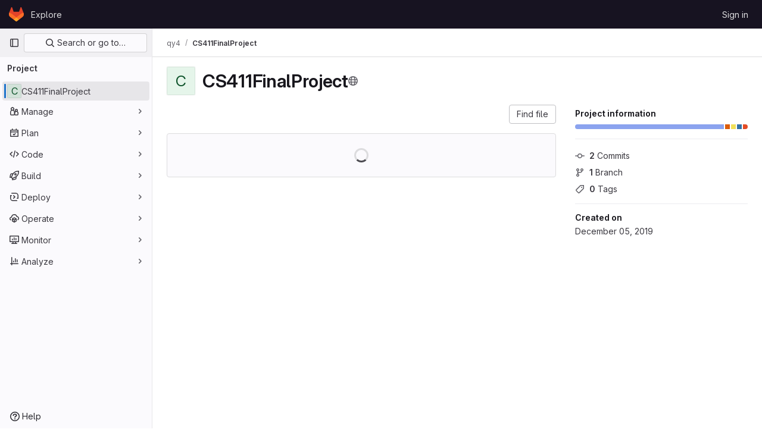

--- FILE ---
content_type: text/javascript; charset=utf-8
request_url: https://gitlab.engr.illinois.edu/assets/webpack/commons-pages.projects.home_panel-pages.projects.show.1109e5a3.chunk.js
body_size: 7386
content:
(this.webpackJsonp=this.webpackJsonp||[]).push([[217],{"7Gq8":function(t,e,i){var o=i("BZxG");t.exports=function(t,e,i){for(var n=-1,a=t.criteria,s=e.criteria,r=a.length,l=i.length;++n<r;){var c=o(a[n],s[n]);if(c)return n>=l?c:c*("desc"==i[n]?-1:1)}return t.index-e.index}},"95R8":function(t,e,i){var o=i("90g9"),n=i("aEqC"),a=i("nHTl"),s=i("QwWC"),r=i("uHqx"),l=i("wJPF"),c=i("7Gq8"),d=i("uYOL"),u=i("P/Kr");t.exports=function(t,e,i){e=e.length?o(e,(function(t){return u(t)?function(e){return n(e,1===t.length?t[0]:t)}:t})):[d];var p=-1;e=o(e,l(a));var f=s(t,(function(t,i,n){return{criteria:o(e,(function(e){return e(t)})),index:++p,value:t}}));return r(f,(function(t,e){return c(t,e,i)}))}},BZxG:function(t,e,i){var o=i("G1mR");t.exports=function(t,e){if(t!==e){var i=void 0!==t,n=null===t,a=t==t,s=o(t),r=void 0!==e,l=null===e,c=e==e,d=o(e);if(!l&&!d&&!s&&t>e||s&&r&&c&&!l&&!d||n&&r&&c||!i&&c||!a)return 1;if(!n&&!s&&!d&&t<e||d&&i&&a&&!n&&!s||l&&i&&a||!r&&a||!c)return-1}return 0}},QwWC:function(t,e,i){var o=i("2v8U"),n=i("20jF");t.exports=function(t,e){var i=-1,a=n(t)?Array(t.length):[];return o(t,(function(t,o,n){a[++i]=e(t,o,n)})),a}},T5P5:function(t,e,i){"use strict";i.r(e),i.d(e,"initHomePanel",(function(){return T}));i("byxs");var o=i("yWhq"),n=i("ewH8"),a=i("GiFX"),s=i("5v28"),r=i("NmEs"),l=i("4lAS"),c=i("z1xw"),d=i("/lV4"),u=i("1fc5"),p={components:{GlButtonGroup:u.a,GlButton:l.a},directives:{GlTooltip:c.a},inject:{forksCount:{default:0},projectFullPath:{default:""},projectForksUrl:{default:""},userForkUrl:{default:""},newForkUrl:{default:""},canReadCode:{default:!1},canForkProject:{default:!1}},computed:{forkButtonUrl(){return this.userForkUrl||this.newForkUrl},userHasForkAccess(){return Boolean(this.userForkUrl)&&this.canReadCode},userCanFork(){return this.canReadCode&&this.canForkProject},forkButtonEnabled(){return this.userHasForkAccess||this.userCanFork},forkButtonTooltip(){return this.canForkProject?this.userHasForkAccess?Object(d.h)("ProjectOverview|Go to your fork"):Object(d.h)("ProjectOverview|Create new fork"):Object(d.h)("ProjectOverview|You don't have permission to fork this project")}}},f=i("tBpV"),h=Object(f.a)(p,(function(){var t=this,e=t._self._c;return e("gl-button-group",[e("gl-button",{directives:[{name:"gl-tooltip",rawName:"v-gl-tooltip"}],attrs:{"data-testid":"fork-button",disabled:!t.forkButtonEnabled,href:t.forkButtonUrl,icon:"fork",title:t.forkButtonTooltip}},[t._v(t._s(t.s__("ProjectOverview|Fork")))]),t._v(" "),e("gl-button",{attrs:{"data-testid":"forks-count",disabled:!t.canReadCode,href:t.projectForksUrl}},[t._v(t._s(t.forksCount))])],1)}),[],!1,null,null,null).exports,v=i("sijA"),m=i("UFYv"),g=i("s1D3"),b=i("puZj"),j=i("FxFN"),w=i("4wgn"),P=i("tnyU"),k=i.n(P),O={name:"StarCount",components:{GlButton:l.a,GlButtonGroup:u.a,GlIcon:g.a},directives:{GlTooltip:c.a},inject:{projectId:{default:null},signInPath:{default:""},starCount:{default:0},starred:{default:!1},starrersPath:{default:""}},data(){return{isLoading:!1,count:this.starCount,isStarred:this.starred}},computed:{starIcon(){return this.isStarred?"star":"star-o"},starText(){return this.isStarred?Object(d.h)("ProjectOverview|Unstar"):Object(d.h)("ProjectOverview|Star")},starHref(){return Object(r.B)()?null:this.signInPath},tooltip(){return Object(r.B)()?this.starText:Object(d.h)("ProjectOverview|You must sign in to star a project")}},methods:{showToastMessage(){const t={text:Object(d.h)("ProjectOverview|Star toggle failed. Try again later."),variant:"danger"};this.$toast.show(t.text,{variant:t.variant})},async setStarStatus(){if(Object(r.B)())try{var t;const{data:e}=await this.$apollo.mutate({mutation:k.a,variables:{projectId:Object(j.c)(w.C,this.projectId),starred:!this.isStarred}});(null===(t=e.errors)||void 0===t?void 0:t.length)>0?(Object(b.a)(this.$options.name,new Error(e.errors.join(", "))),this.showToastMessage()):(this.count=e.starProject.count,this.isStarred=!this.isStarred)}catch(t){Object(b.a)(this.$options.name,t),this.showToastMessage()}}},modalId:"custom-notifications-modal"},_=Object(f.a)(O,(function(){var t=this,e=t._self._c;return e("gl-button-group",[e("gl-button",{directives:[{name:"gl-tooltip",rawName:"v-gl-tooltip"}],staticClass:"star-btn",attrs:{size:"medium","data-testid":"star-button",title:t.tooltip,href:t.starHref},on:{click:function(e){return t.setStarStatus()}}},[e("gl-icon",{attrs:{name:t.starIcon,size:16}}),t._v("\n    "+t._s(t.starText)+"\n  ")],1),t._v(" "),e("gl-button",{directives:[{name:"gl-tooltip",rawName:"v-gl-tooltip"}],staticClass:"star-count",attrs:{"data-testid":"star-count",size:"medium",href:t.starrersPath,title:t.s__("ProjectOverview|Starrers")}},[t._v("\n    "+t._s(t.count)+"\n  ")])],1)}),[],!1,null,null,null).exports,N={components:{ForksButton:h,GlButton:l.a,MoreActionsDropdown:v.a,NotificationsDropdown:m.a,StarCount:_},directives:{GlTooltip:c.a},inject:{adminPath:{default:""},canReadProject:{default:!1},isProjectEmpty:{default:!1},projectId:{default:""}},data:()=>({isLoggedIn:Object(r.B)()}),computed:{canForkProject(){return!this.isProjectEmpty&&Object(r.B)()&&this.canReadProject},copyProjectId(){return Object(d.i)(Object(d.h)("ProjectPage|Project ID: %{id}"),{id:this.projectId})}},i18n:{adminButtonTooltip:Object(d.a)("View project in admin area")}},y={components:{HomePanelActions:Object(f.a)(N,(function(){var t=this,e=t._self._c;return e("div",{staticClass:"gl-justify-content-md-end project-repo-buttons gl-flex gl-flex-wrap gl-items-center gl-gap-3"},[t.adminPath?e("gl-button",{directives:[{name:"gl-tooltip",rawName:"v-gl-tooltip"}],attrs:{"aria-label":t.$options.i18n.adminButtonTooltip,href:t.adminPath,title:t.$options.i18n.adminButtonTooltip,"data-testid":"admin-button",icon:"admin"}}):t._e(),t._v(" "),t.isLoggedIn&&t.canReadProject?[e("notifications-dropdown")]:t._e(),t._v(" "),e("star-count"),t._v(" "),t.canForkProject?e("forks-button"):t._e(),t._v(" "),t.canReadProject?[e("span",{staticClass:"gl-sr-only",attrs:{itemprop:"identifier","data-testid":"project-id-content"}},[t._v("\n      "+t._s(t.copyProjectId)+"\n    ")])]:t._e(),t._v(" "),e("more-actions-dropdown")],2)}),[],!1,null,null,null).exports}},I=Object(f.a)(y,(function(){return(0,this._self._c)("home-panel-actions")}),[],!1,null,null,null).exports;n.default.use(o.a),n.default.use(a.b);const C=new a.b({defaultClient:Object(s.b)()}),T=function(){const t=document.getElementById("js-home-panel");if(null===t)return null;const{adminPath:e,canReadProject:i,isProjectEmpty:o,projectAvatar:a,projectId:s,isGroup:l,leaveConfirmMessage:c,leavePath:d,requestAccessPath:u,withdrawConfirmMessage:p,withdrawPath:f,canEdit:h,editPath:v,canForkProject:m,canReadCode:g,forksCount:b,newForkUrl:j,projectForksUrl:w,projectFullPath:P,userForkUrl:k,emailsDisabled:O,notificationDropdownItems:_,notificationHelpPagePath:N,notificationLevel:y,signInPath:T,starCount:x,starred:L,starrersPath:S,projectName:F,projectVisibilityLevel:D,isProjectArchived:E,isProjectMarkedForDeletion:$,complianceFrameworkBadgeColor:G,complianceFrameworkBadgeName:M,complianceFrameworkBadgeTitle:q,hasComplianceFrameworkFeature:A,cicdCatalogPath:B}=t.dataset;return new n.default({apolloProvider:C,el:t,name:"HomePanelRoot",provide:{adminPath:e,canReadProject:Object(r.I)(i),isProjectEmpty:Object(r.I)(o),projectAvatar:a,projectId:parseInt(s,10),groupOrProjectId:s,isGroup:Object(r.I)(l),leaveConfirmMessage:c,leavePath:d,requestAccessPath:u,withdrawConfirmMessage:p,withdrawPath:f,canEdit:Object(r.I)(h),editPath:v,canForkProject:Object(r.I)(m),canReadCode:Object(r.I)(g),forksCount:parseInt(b,10)||0,newForkUrl:j,projectForksUrl:w,projectFullPath:P,userForkUrl:k,dropdownItems:JSON.parse(_||null),emailsDisabled:Object(r.I)(O),helpPagePath:N,initialNotificationLevel:y,noFlip:!0,signInPath:T,starCount:parseInt(x,10)||0,starred:Object(r.I)(L),starrersPath:S,projectName:F,projectVisibilityLevel:D,isProjectArchived:Object(r.I)(E),isProjectMarkedForDeletion:Object(r.I)($),complianceFrameworkBadgeColor:G,complianceFrameworkBadgeName:M,complianceFrameworkBadgeTitle:q,hasComplianceFrameworkFeature:Object(r.I)(A),cicdCatalogPath:B},render:function(t){return t(I)}})}},TKCn:function(t,e,i){var o=i("4ips"),n=i("95R8"),a=i("Opi0"),s=i("etTJ"),r=a((function(t,e){if(null==t)return[];var i=e.length;return i>1&&s(t,e[0],e[1])?e=[]:i>2&&s(e[0],e[1],e[2])&&(e=[e[0]]),n(t,o(e,1),[])}));t.exports=r},UFYv:function(t,e,i){"use strict";i("3UXl"),i("iyoE");var o=i("Yyc1"),n=i("koWC"),a=i("z1xw"),s=i("qPgm"),r=i("/lV4");const l={notificationTitles:{participating:Object(r.h)("NotificationLevel|Participate"),mention:Object(r.h)("NotificationLevel|On mention"),watch:Object(r.h)("NotificationLevel|Watch"),global:Object(r.h)("NotificationLevel|Global"),disabled:Object(r.h)("NotificationLevel|Disabled"),custom:Object(r.h)("NotificationLevel|Custom")},notificationTooltipTitle:Object(r.a)("Notification setting - %{notification_title}"),notificationDescriptions:{participating:Object(r.a)("You will only receive notifications for items you have participated in"),mention:Object(r.a)("You will receive notifications only for comments in which you were @mentioned"),watch:Object(r.a)("You will receive notifications for any activity"),disabled:Object(r.a)("You will not get any notifications via email"),global:Object(r.a)("Use your global notification setting"),custom:Object(r.a)("You will only receive notifications for items you have participated in and the events you choose"),owner_disabled:Object(r.a)("Notifications have been disabled by the project or group owner")},updateNotificationLevelErrorMessage:Object(r.a)("An error occurred while updating the notification settings. Please try again."),loadNotificationLevelErrorMessage:Object(r.a)("An error occurred while loading the notification settings. Please try again."),customNotificationsModal:{title:Object(r.a)("Custom notification events"),bodyTitle:Object(r.a)("Notification events"),bodyMessage:Object(r.a)("With custom notification levels you receive notifications for the same events as in the Participate level, with additional selected events. For more information, see %{notificationLinkStart}notification emails%{notificationLinkEnd}.")},eventNames:{change_reviewer_merge_request:Object(r.h)("NotificationEvent|Merge request reviewers are changed"),close_issue:Object(r.h)("NotificationEvent|Issue is closed"),close_merge_request:Object(r.h)("NotificationEvent|Merge request is closed"),failed_pipeline:Object(r.h)("NotificationEvent|Pipeline fails"),fixed_pipeline:Object(r.h)("NotificationEvent|Pipeline is fixed"),issue_due:Object(r.h)("NotificationEvent|Issue is due soon"),merge_merge_request:Object(r.h)("NotificationEvent|Merge request is merged"),moved_project:Object(r.h)("NotificationEvent|Project is moved"),new_epic:Object(r.h)("NotificationEvent|Epic is created"),new_issue:Object(r.h)("NotificationEvent|Issue is created"),new_merge_request:Object(r.h)("NotificationEvent|Merge request is created"),new_note:Object(r.h)("NotificationEvent|Comment is added"),new_release:Object(r.h)("NotificationEvent|Release is created"),push_to_merge_request:Object(r.h)("NotificationEvent|Merge request receives a push"),reassign_issue:Object(r.h)("NotificationEvent|Issue is reassigned"),reassign_merge_request:Object(r.h)("NotificationEvent|Merge request is reassigned"),reopen_issue:Object(r.h)("NotificationEvent|Issue is reopened"),reopen_merge_request:Object(r.h)("NotificationEvent|Merge request is reopened"),merge_when_pipeline_succeeds:Object(r.h)("NotificationEvent|Merge request is set to auto-merge"),success_pipeline:Object(r.h)("NotificationEvent|Pipeline is successful"),approver:Object(r.h)("NotificationEvent|You are added as an approver on a merge request")}};var c=i("TKCn"),d=i.n(c),u=i("1cpz"),p=i("30su"),f=i("MV2A"),h=i("FkSe"),v=i("l5WF"),m=i("SeSR"),g={name:"CustomNotificationsModal",components:{GlModal:u.a,GlSprintf:p.a,GlLink:f.a,GlLoadingIcon:h.a,GlFormGroup:v.a,GlFormCheckbox:m.a},inject:{projectId:{default:null},groupId:{default:null},helpPagePath:{default:""}},model:{prop:"visible",event:"change"},props:{modalId:{type:String,required:!1,default:"custom-notifications-modal"},visible:{type:Boolean,required:!1,default:!1}},data:()=>({isLoading:!1,events:[]}),methods:{open(){this.$refs.modal.show()},buildEvents(t){var e=this;const i=Object.keys(t).map((function(i){return{id:i,enabled:Boolean(t[i]),name:e.$options.i18n.eventNames[i]||"",loading:!1}}));return d()(i,"name")},async onOpen(){this.events.length||await this.loadNotificationSettings()},async loadNotificationSettings(){this.isLoading=!0;try{const{data:{events:t}}=await s.b.getNotificationSettings(this.projectId,this.groupId);this.events=this.buildEvents(t)}catch(t){this.$toast.show(this.$options.i18n.loadNotificationLevelErrorMessage)}finally{this.isLoading=!1}},async updateEvent(t,e){const i=this.events.findIndex((function(t){return t.id===e.id}));this.events.splice(i,1,{...this.events[i],loading:!0});try{const{data:{events:i}}=await s.b.updateNotificationSettings(this.projectId,this.groupId,{[e.id]:t});this.events=this.buildEvents(i)}catch(t){this.$toast.show(this.$options.i18n.updateNotificationLevelErrorMessage)}}},i18n:l},b=i("tBpV"),j=Object(b.a)(g,(function(){var t=this,e=t._self._c;return e("gl-modal",t._g({ref:"modal",attrs:{visible:t.visible,"modal-id":t.modalId,title:t.$options.i18n.customNotificationsModal.title},on:{show:t.onOpen}},t.$listeners),[e("div",{staticClass:"container-fluid"},[e("div",{staticClass:"row"},[e("div",{staticClass:"col-lg-4"},[e("h4",{staticClass:"gl-mt-0",attrs:{"data-testid":"modalBodyTitle"}},[t._v("\n          "+t._s(t.$options.i18n.customNotificationsModal.bodyTitle)+"\n        ")]),t._v(" "),e("gl-sprintf",{attrs:{message:t.$options.i18n.customNotificationsModal.bodyMessage},scopedSlots:t._u([{key:"notificationLink",fn:function({content:i}){return[e("gl-link",{attrs:{href:t.helpPagePath,target:"_blank"}},[t._v(t._s(i))])]}}])})],1),t._v(" "),e("div",{staticClass:"col-lg-8"},[t.isLoading?e("gl-loading-icon",{staticClass:"gl-mt-3",attrs:{size:"lg"}}):t._l(t.events,(function(i){return e("gl-form-group",{key:i.id},[e("gl-form-checkbox",{attrs:{"data-testid":"notification-setting-"+i.id},on:{change:function(e){return t.updateEvent(e,i)}},model:{value:i.enabled,callback:function(e){t.$set(i,"enabled",e)},expression:"event.enabled"}},[e("strong",[t._v(t._s(i.name))]),i.loading?e("gl-loading-icon",{staticClass:"gl-ml-2",attrs:{size:"sm",inline:!0}}):t._e()],1)],1)}))],2)])])])}),[],!1,null,null,null).exports,w={name:"NotificationsDropdownItem",components:{GlDropdownItem:i("wP8z").a},props:{level:{type:String,required:!0},title:{type:String,required:!0},description:{type:String,required:!0},notificationLevel:{type:String,required:!0}},computed:{isActive(){return this.notificationLevel===this.level}}},P=Object(b.a)(w,(function(){var t=this,e=t._self._c;return e("gl-dropdown-item",{class:{"is-active":t.isActive},attrs:{"is-check-item":"","is-checked":t.isActive},on:{click:function(e){return t.$emit("item-selected",t.level)}}},[e("div",{staticClass:"gl-flex gl-flex-col"},[e("span",{staticClass:"gl-font-bold"},[t._v(t._s(t.title))]),t._v(" "),e("span",{staticClass:"gl-text-sm gl-text-subtle"},[t._v(t._s(t.description))])])])}),[],!1,null,null,null).exports,k={name:"NotificationsDropdown",components:{GlDropdown:o.a,GlDropdownDivider:n.a,NotificationsDropdownItem:P,CustomNotificationsModal:j},directives:{GlTooltip:a.a},inject:{containerClass:{default:""},emailsDisabled:{default:!1},dropdownItems:{default:[]},buttonSize:{default:"medium"},initialNotificationLevel:{default:""},projectId:{default:null},groupId:{default:null},showLabel:{default:!1},noFlip:{default:!1}},data(){return{selectedNotificationLevel:this.initialNotificationLevel,isLoading:!1,notificationsModalVisible:!1}},computed:{notificationLevels(){var t=this;return this.dropdownItems.map((function(e){return{level:e,title:t.$options.i18n.notificationTitles[e]||"",description:t.$options.i18n.notificationDescriptions[e]||""}}))},isCustomNotification(){return"custom"===this.selectedNotificationLevel},buttonIcon(){return this.isLoading?null:"disabled"===this.selectedNotificationLevel?"notifications-off":"notifications"},buttonText(){const t=this.$options.i18n.notificationTitles[this.selectedNotificationLevel]||this.selectedNotificationLevel;return this.showLabel?t:this.emailsDisabled?this.$options.i18n.notificationDescriptions.owner_disabled:Object(r.i)(this.$options.i18n.notificationTooltipTitle,{notification_title:t})}},methods:{openNotificationsModal(){this.isCustomNotification&&(this.notificationsModalVisible=!0)},selectItem(t){t!==this.selectedNotificationLevel&&this.updateNotificationLevel(t)},async updateNotificationLevel(t){this.isLoading=!0;try{await s.b.updateNotificationSettings(this.projectId,this.groupId,{level:t}),this.selectedNotificationLevel=t,this.openNotificationsModal()}catch(t){this.$toast.show(this.$options.i18n.updateNotificationLevelErrorMessage)}finally{this.isLoading=!1}}},customLevel:"custom",i18n:l,modalId:"custom-notifications-modal"},O=Object(b.a)(k,(function(){var t=this,e=t._self._c;return e("div",{class:t.containerClass},[e("gl-dropdown",{directives:[{name:"gl-tooltip",rawName:"v-gl-tooltip",value:{title:t.buttonText},expression:"{ title: buttonText }"}],attrs:{"data-testid":"notification-dropdown",size:t.buttonSize,icon:t.buttonIcon,loading:t.isLoading,disabled:t.emailsDisabled,split:t.isCustomNotification,text:t.buttonText,"text-sr-only":!t.showLabel,"no-flip":t.noFlip,"aria-label":t.__("Notification setting - Custom")},on:{click:t.openNotificationsModal}},[t._l(t.notificationLevels,(function(i){return e("notifications-dropdown-item",{key:i.level,attrs:{level:i.level,title:i.title,description:i.description,"notification-level":t.selectedNotificationLevel},on:{"item-selected":t.selectItem}})})),t._v(" "),e("gl-dropdown-divider"),t._v(" "),e("notifications-dropdown-item",{key:t.$options.customLevel,attrs:{level:t.$options.customLevel,title:t.$options.i18n.notificationTitles.custom,description:t.$options.i18n.notificationDescriptions.custom,"notification-level":t.selectedNotificationLevel},on:{"item-selected":t.selectItem}})],2),t._v(" "),e("custom-notifications-modal",{attrs:{"modal-id":t.$options.modalId},model:{value:t.notificationsModalVisible,callback:function(e){t.notificationsModalVisible=e},expression:"notificationsModalVisible"}})],1)}),[],!1,null,null,null);e.a=O.exports},puZj:function(t,e,i){"use strict";i.d(e,"a",(function(){return n}));var o=i("7F3p");const n=function(t,e){o.b(e,{tags:{component:t}})}},sijA:function(t,e,i){"use strict";var o=i("4lAS"),n=i("XiQx"),a=i("fSQg"),s=i("Bo17"),r=i("s1D3"),l=i("z1xw"),c=i("/lV4"),d=i("AxUD"),u={components:{GlButton:o.a,GlDisclosureDropdownItem:n.b,GlDisclosureDropdownGroup:a.a,GlDisclosureDropdown:s.a,GlIcon:r.a},directives:{GlTooltip:l.a},inject:["isGroup","groupOrProjectId","leavePath","leaveConfirmMessage","withdrawPath","withdrawConfirmMessage","requestAccessPath","canEdit","editPath"],data:()=>({isDropdownVisible:!1}),computed:{namespaceType(){return this.isGroup?d.t:d.u},hasPath(){return this.leavePath||this.withdrawPath||this.requestAccessPath},settingsTitle(){return this.isGroup?this.$options.i18n.groupSettings:this.$options.i18n.projectSettings},leaveTitle(){return this.isGroup?this.$options.i18n.groupLeaveTitle:this.$options.i18n.projectLeaveTitle},copyTitle(){return this.isGroup?this.$options.i18n.groupCopyTitle:this.$options.i18n.projectCopyTitle},copiedToClipboard(){return this.isGroup?this.$options.i18n.groupCopiedToClipboard:this.$options.i18n.projectCopiedToClipboard},leaveItem(){return{text:this.leaveTitle,href:this.leavePath,variant:"danger",extraAttrs:{"aria-label":this.leaveTitle,"data-method":"delete","data-confirm":this.leaveConfirmMessage,"data-confirm-btn-variant":"danger","data-testid":`leave-${this.namespaceType}-link`,rel:"nofollow",class:"js-leave-link"}}},withdrawItem(){return{text:this.$options.i18n.withdrawAccessTitle,href:this.withdrawPath,extraAttrs:{"data-method":"delete","data-confirm":this.withdrawConfirmMessage,"data-testid":"withdraw-access-link",rel:"nofollow"}}},requestAccessItem(){return{text:this.$options.i18n.requestAccessTitle,href:this.requestAccessPath,extraAttrs:{"data-method":"post","data-testid":"request-access-link",rel:"nofollow"}}},copyIdItem(){var t=this;return{text:Object(c.i)(this.copyTitle,{id:this.groupOrProjectId}),action:function(){t.$toast.show(t.copiedToClipboard)},extraAttrs:{"data-testid":`copy-${this.namespaceType}-id`}}},settingsItem(){return{text:this.settingsTitle,href:this.editPath,extraAttrs:{"data-testid":`settings-${this.namespaceType}-link`}}},showDropdownTooltip(){return this.isDropdownVisible?"":this.$options.i18n.actionsLabel}},methods:{showDropdown(){this.isDropdownVisible=!0},hideDropdown(){this.isDropdownVisible=!1}},i18n:{actionsLabel:Object(c.a)("More actions"),groupCopiedToClipboard:Object(c.h)("GroupPage|Group ID copied to clipboard."),projectCopiedToClipboard:Object(c.h)("ProjectPage|Project ID copied to clipboard."),groupLeaveTitle:Object(c.a)("Leave group"),projectLeaveTitle:Object(c.a)("Leave project"),withdrawAccessTitle:Object(c.a)("Withdraw Access Request"),requestAccessTitle:Object(c.a)("Request Access"),groupCopyTitle:Object(c.h)("GroupPage|Copy group ID: %{id}"),projectCopyTitle:Object(c.h)("ProjectPage|Copy project ID: %{id}"),projectSettings:Object(c.h)("ProjectPage|Project settings"),groupSettings:Object(c.h)("GroupPage|Group settings")}},p=i("tBpV"),f=Object(p.a)(u,(function(){var t=this,e=t._self._c;return e("gl-disclosure-dropdown",{directives:[{name:"gl-tooltip",rawName:"v-gl-tooltip",value:t.showDropdownTooltip,expression:"showDropdownTooltip"}],staticClass:"gl-relative gl-w-full sm:gl-w-auto",attrs:{category:"tertiary",icon:"ellipsis_v","no-caret":"","toggle-text":t.$options.i18n.actionsLabel,"text-sr-only":"","data-testid":"groups-projects-more-actions-dropdown"},on:{shown:t.showDropdown,hidden:t.hideDropdown},scopedSlots:t._u([{key:"toggle",fn:function(){return[e("div",{staticClass:"gl-min-h-7"},[e("gl-button",{staticClass:"gl-new-dropdown-toggle gl-absolute gl-left-0 gl-top-0 gl-w-full sm:gl-w-auto md:!gl-hidden",attrs:{"button-text-classes":"gl-w-full",category:"secondary","aria-label":t.$options.i18n.actionsLabel,title:t.$options.i18n.actionsLabel}},[e("span",{staticClass:"gl-new-dropdown-button-text"},[t._v(t._s(t.$options.i18n.actionsLabel))]),t._v(" "),e("gl-icon",{staticClass:"dropdown-chevron",attrs:{name:"chevron-down"}})],1),t._v(" "),e("gl-button",{ref:"moreActionsDropdown",staticClass:"gl-new-dropdown-toggle gl-new-dropdown-icon-only gl-new-dropdown-toggle-no-caret gl-hidden md:!gl-flex",attrs:{category:"tertiary",icon:"ellipsis_v","aria-label":t.$options.i18n.actionsLabel,title:t.$options.i18n.actionsLabel}})],1)]},proxy:!0}])},[t._v(" "),t.groupOrProjectId?e("gl-disclosure-dropdown-item",{attrs:{item:t.copyIdItem,"data-clipboard-text":t.groupOrProjectId}}):t._e(),t._v(" "),t.canEdit?e("gl-disclosure-dropdown-item",{attrs:{item:t.settingsItem}}):t._e(),t._v(" "),t.hasPath?e("gl-disclosure-dropdown-group",{attrs:{bordered:""}},[t.leavePath?e("gl-disclosure-dropdown-item",{ref:"leaveItem",attrs:{item:t.leaveItem}}):t.withdrawPath?e("gl-disclosure-dropdown-item",{attrs:{item:t.withdrawItem}}):t.requestAccessPath?e("gl-disclosure-dropdown-item",{attrs:{item:t.requestAccessItem}}):t._e()],1):t._e()],1)}),[],!1,null,null,null);e.a=f.exports},tnyU:function(t,e){var i={kind:"Document",definitions:[{kind:"OperationDefinition",operation:"mutation",name:{kind:"Name",value:"setStarStatus"},variableDefinitions:[{kind:"VariableDefinition",variable:{kind:"Variable",name:{kind:"Name",value:"projectId"}},type:{kind:"NonNullType",type:{kind:"NamedType",name:{kind:"Name",value:"ProjectID"}}},directives:[]},{kind:"VariableDefinition",variable:{kind:"Variable",name:{kind:"Name",value:"starred"}},type:{kind:"NonNullType",type:{kind:"NamedType",name:{kind:"Name",value:"Boolean"}}},directives:[]}],directives:[],selectionSet:{kind:"SelectionSet",selections:[{kind:"Field",name:{kind:"Name",value:"starProject"},arguments:[{kind:"Argument",name:{kind:"Name",value:"input"},value:{kind:"ObjectValue",fields:[{kind:"ObjectField",name:{kind:"Name",value:"projectId"},value:{kind:"Variable",name:{kind:"Name",value:"projectId"}}},{kind:"ObjectField",name:{kind:"Name",value:"starred"},value:{kind:"Variable",name:{kind:"Name",value:"starred"}}}]}}],directives:[],selectionSet:{kind:"SelectionSet",selections:[{kind:"Field",name:{kind:"Name",value:"count"},arguments:[],directives:[]}]}}]}}],loc:{start:0,end:154}};i.loc.source={body:"mutation setStarStatus($projectId: ProjectID!, $starred: Boolean!) {\n  starProject(input: { projectId: $projectId, starred: $starred }) {\n    count\n  }\n}\n",name:"GraphQL request",locationOffset:{line:1,column:1}};var o={};function n(t,e){for(var i=0;i<t.definitions.length;i++){var o=t.definitions[i];if(o.name&&o.name.value==e)return o}}i.definitions.forEach((function(t){if(t.name){var e=new Set;!function t(e,i){if("FragmentSpread"===e.kind)i.add(e.name.value);else if("VariableDefinition"===e.kind){var o=e.type;"NamedType"===o.kind&&i.add(o.name.value)}e.selectionSet&&e.selectionSet.selections.forEach((function(e){t(e,i)})),e.variableDefinitions&&e.variableDefinitions.forEach((function(e){t(e,i)})),e.definitions&&e.definitions.forEach((function(e){t(e,i)}))}(t,e),o[t.name.value]=e}})),t.exports=i,t.exports.setStarStatus=function(t,e){var i={kind:t.kind,definitions:[n(t,e)]};t.hasOwnProperty("loc")&&(i.loc=t.loc);var a=o[e]||new Set,s=new Set,r=new Set;for(a.forEach((function(t){r.add(t)}));r.size>0;){var l=r;r=new Set,l.forEach((function(t){s.has(t)||(s.add(t),(o[t]||new Set).forEach((function(t){r.add(t)})))}))}return s.forEach((function(e){var o=n(t,e);o&&i.definitions.push(o)})),i}(i,"setStarStatus")},uHqx:function(t,e){t.exports=function(t,e){var i=t.length;for(t.sort(e);i--;)t[i]=t[i].value;return t}}}]);
//# sourceMappingURL=commons-pages.projects.home_panel-pages.projects.show.1109e5a3.chunk.js.map